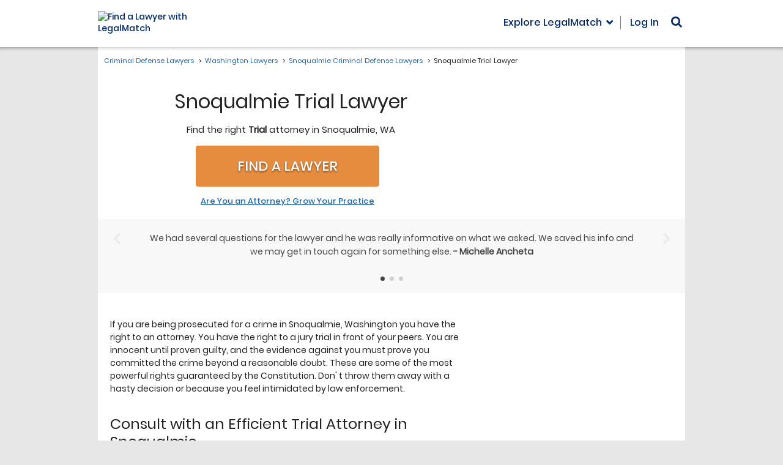

--- FILE ---
content_type: text/html
request_url: https://main.legalmatch.com/iframe.html
body_size: 1367
content:
<!DOCTYPE html>
<html lang="en">
<head>
    <meta charset="utf-8" />
    <script>!function(e){var n,o=(n="lmtracker_iframe_test_cookie="+(new Date).getTime(),document.cookie=n,-1!==document.cookie.indexOf(n)),r=["vsr2","vst2","vst2ai"],i="parentWindowCookies",t=new RegExp(";?\\s*(("+r.join("|")+")=([^;$]+))","g"),s=[],a=!0,d="error",c="success",u="xhr";function f(e,n){var t=new URL(e),a=new URLSearchParams(t.search),o=new FormData;if(a.forEach(function(e,n){o.append(n,e)}),o.append(i,n),null==o.get("referrer")){var r=/\brefUrl=([^;$]+)/.exec(n);null!=r&&o.set("referrer",r[1])}return{endpoint:t.origin+t.pathname,formData:o}}function p(){if(a){var e=Array.from(arguments);e.unshift("[lmtracker.js/iframe]"),e=e.map(function(e){return e instanceof MessageEvent&&(e=e.data),"object"==typeof e?JSON.stringify(e,null," "):e}),console.debug.apply(console,[e.join(" ")])}}function l(e){var t={};return e.forEach(function(e,n){n!==i&&(t[n]=e)}),JSON.stringify(t)}function g(e,n,t){if(!("sendBeacon"in navigator))return v(e,n,t);var a=f(e,t);return a.formData.append("originalUrl",n),p("sendBeacon() to "+a.endpoint,l(a.formData)),navigator.sendBeacon(a.endpoint,a.formData),Promise.resolve({status:"unknown",type:"beacon"})}function v(e,n,t){var a=f(e,t);return a.formData.append("originalUrl",n),new Promise(function(e){var t=new XMLHttpRequest;t.addEventListener("loadstart",function(){p("sending XHR to "+a.endpoint,l(a.formData))}),t.addEventListener("readystatechange",function(){t.readyState!==XMLHttpRequest.HEADERS_RECEIVED||o||(s=[],r.forEach(function(e){var n=t.getResponseHeader("x-"+e);n&&s.push(n)}),s.length&&p("looks like running in incognito now, will pass cookies as headers back to the parent window"))}),t.addEventListener("load",function(){e({status:c,type:u})}),t.addEventListener("error",function(){p("error sending XHR",{responseText:t.responseText,status:t.status,statusText:t.statusText}),e({status:d,type:u})}),t.open("POST",a.endpoint,!0),t.send(a.formData)})}e.addEventListener("message",function(n){var e=n.data.isPageViewSent?g:v;a=n.data.isDebugMode,p("message received",n),e(n.data.url,n.data.originalUrl,n.data.cookies).then(function(e){e.cookiesToSet=function(){for(var e,n=[];null!==(e=t.exec(document.cookie));)n.push([e[1],"path=/"].join("; "));return n.length?n:s}(),e.eventId=n.data.eventId,p("sending reply to the parent window",e),n.source.postMessage(e,n.data.origin)})},!1),p("message listener added")}(window);</script>
</head>
<body>Nothing to see here. Move along.<script>(function(){function c(){var b=a.contentDocument||a.contentWindow.document;if(b){var d=b.createElement('script');d.innerHTML="window.__CF$cv$params={r:'9c1d3017c968fa14',t:'MTc2OTA2NTM2OC4wMDAwMDA='};var a=document.createElement('script');a.nonce='';a.src='/cdn-cgi/challenge-platform/scripts/jsd/main.js';document.getElementsByTagName('head')[0].appendChild(a);";b.getElementsByTagName('head')[0].appendChild(d)}}if(document.body){var a=document.createElement('iframe');a.height=1;a.width=1;a.style.position='absolute';a.style.top=0;a.style.left=0;a.style.border='none';a.style.visibility='hidden';document.body.appendChild(a);if('loading'!==document.readyState)c();else if(window.addEventListener)document.addEventListener('DOMContentLoaded',c);else{var e=document.onreadystatechange||function(){};document.onreadystatechange=function(b){e(b);'loading'!==document.readyState&&(document.onreadystatechange=e,c())}}}})();</script></body>
</html>


